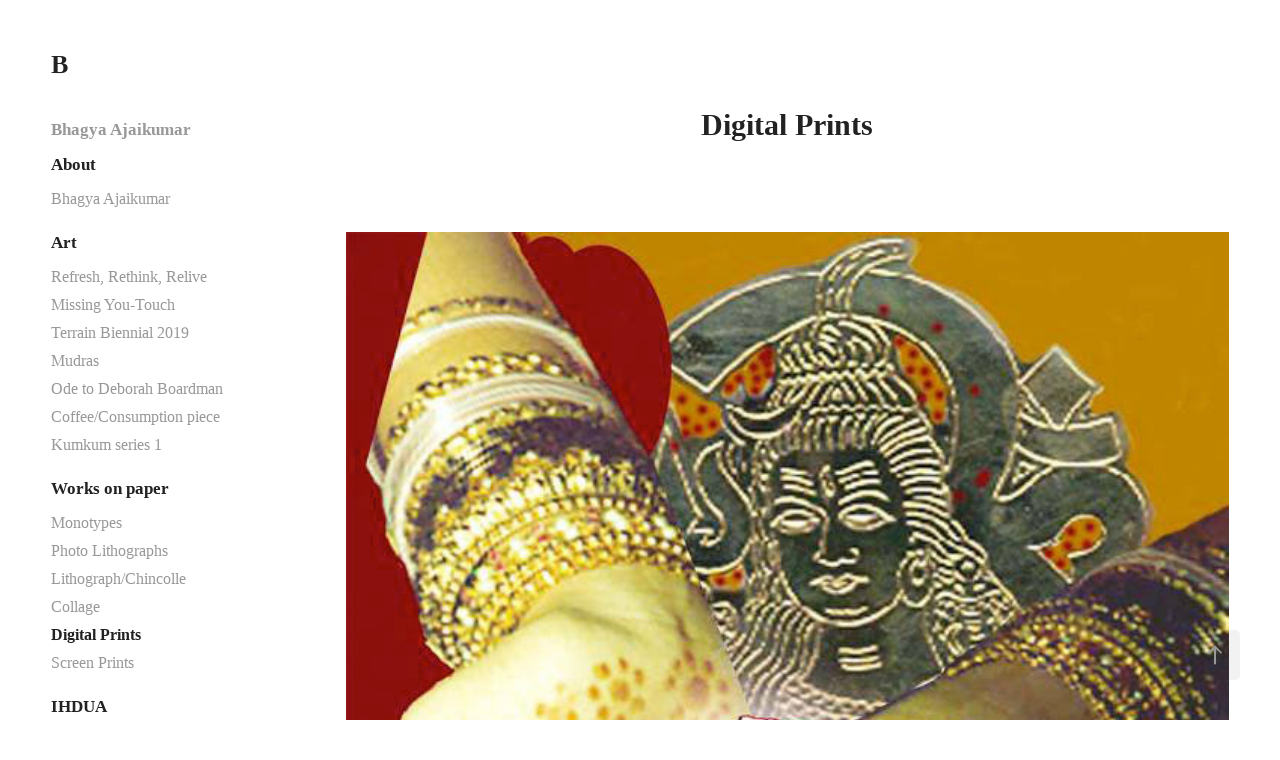

--- FILE ---
content_type: text/html; charset=utf-8
request_url: https://bhagyaajaikumar.com/mehendi-1
body_size: 5286
content:
<!DOCTYPE HTML>
<html lang="en-US">
<head>
  <meta charset="UTF-8" />
  <meta name="viewport" content="width=device-width, initial-scale=1" />
      <meta name="twitter:card"  content="summary_large_image" />
      <meta name="twitter:site"  content="@AdobePortfolio" />
      <meta  property="og:title" content="Bhagya Ajaikumar - Digital Prints" />
      <meta  property="og:image" content="https://pro2-bar-s3-cdn-cf1.myportfolio.com/0248f67d-c856-4ac0-ae43-e86e1269c9dd/28df5252-fe7e-4a2e-827d-0c40b1e1dd82_car_16x9.jpg?h=8d97c8607292720f8fdc8d34e5717f36" />
      <link rel="icon" href="[data-uri]"  />
      <link rel="stylesheet" href="/dist/css/main.css" type="text/css" />
      <link rel="stylesheet" href="https://pro2-bar-s3-cdn-cf6.myportfolio.com/0248f67d-c856-4ac0-ae43-e86e1269c9dd/717829a48b5fad64747b7bf2f577ae731604074229.css?h=ec41848580627e2d35be9cc3b899d625" type="text/css" />
    <link rel="canonical" href="https://bhagyaajaikumar.com/mehendi-1" />
      <title>Bhagya Ajaikumar - Digital Prints</title>
    <script type="text/javascript" src="//use.typekit.net/ik/[base64].js?cb=8dae7d4d979f383d5ca1dd118e49b6878a07c580" async onload="
    try {
      window.Typekit.load();
    } catch (e) {
      console.warn('Typekit not loaded.');
    }
    "></script>
</head>
  <body class="transition-enabled">  <div class='page-background-video page-background-video-with-panel'>
  </div>
  <div class="js-responsive-nav">
    <div class="responsive-nav has-social">
      <div class="close-responsive-click-area js-close-responsive-nav">
        <div class="close-responsive-button"></div>
      </div>
          <nav data-hover-hint="nav">
      <div class="page-title">
        <a href="/introduction" >Bhagya Ajaikumar</a>
      </div>
              <ul class="group">
                  <li class="gallery-title"><a href="/a" >About</a></li>
            <li class="project-title"><a href="/introduction-1" >Bhagya Ajaikumar</a></li>
              </ul>
              <ul class="group">
                  <li class="gallery-title"><a href="/art" >Art</a></li>
            <li class="project-title"><a href="/refresh-rethink-relive-art-in-place-terrain-2020" >Refresh, Rethink, Relive</a></li>
            <li class="project-title"><a href="/missing-you-touch-2020-wmg" >Missing You-Touch</a></li>
            <li class="project-title"><a href="/terrain-biennial-2019" >Terrain Biennial 2019</a></li>
            <li class="project-title"><a href="/mudras" >Mudras</a></li>
            <li class="project-title"><a href="/for-deborah" >Ode to Deborah Boardman</a></li>
            <li class="project-title"><a href="/coffeeconsumption-piece" >Coffee/Consumption piece</a></li>
            <li class="project-title"><a href="/kumkum-series-1" >Kumkum series 1</a></li>
              </ul>
              <ul class="group">
                  <li class="gallery-title"><a href="/work" >Works on paper</a></li>
            <li class="project-title"><a href="/monotypes" >Monotypes</a></li>
            <li class="project-title"><a href="/photo-lithographs" >Photo Lithographs</a></li>
            <li class="project-title"><a href="/lithographchincolle" >Lithograph/Chincolle</a></li>
            <li class="project-title"><a href="/collage" >Collage</a></li>
            <li class="project-title"><a href="/mehendi-1" class="active">Digital Prints</a></li>
            <li class="project-title"><a href="/screen-prints" >Screen Prints</a></li>
              </ul>
              <ul class="group">
                  <li class="gallery-title"><a href="/education" >IHDUA</a></li>
            <li class="project-title"><a href="/about-ihdua" >About IHDUA</a></li>
            <li class="project-title"><a href="/ihdua-activities" >Empowerment for Rural Women</a></li>
            <li class="project-title"><a href="/students" >Art by Vinayaka Gnana Vidya Shala students</a></li>
            <li class="project-title"><a href="/adarsha-academy" >Adarsha Academy</a></li>
              </ul>
      <div class="page-title">
        <a href="/contact" >Contact</a>
      </div>
              <div class="social pf-nav-social" data-hover-hint="navSocialIcons">
                <ul>
                </ul>
              </div>
          </nav>
    </div>
  </div>
  <div class="site-wrap cfix">
    <div class="site-container">
      <div class="site-content e2e-site-content">
        <div class="sidebar-content">
          <header class="site-header">
              <div class="logo-wrap" data-hover-hint="logo">
                    <div class="logo e2e-site-logo-text logo-text  ">
    <a href="/work" class="preserve-whitespace">B</a>

</div>
              </div>
  <div class="hamburger-click-area js-hamburger">
    <div class="hamburger">
      <i></i>
      <i></i>
      <i></i>
    </div>
  </div>
          </header>
              <nav data-hover-hint="nav">
      <div class="page-title">
        <a href="/introduction" >Bhagya Ajaikumar</a>
      </div>
              <ul class="group">
                  <li class="gallery-title"><a href="/a" >About</a></li>
            <li class="project-title"><a href="/introduction-1" >Bhagya Ajaikumar</a></li>
              </ul>
              <ul class="group">
                  <li class="gallery-title"><a href="/art" >Art</a></li>
            <li class="project-title"><a href="/refresh-rethink-relive-art-in-place-terrain-2020" >Refresh, Rethink, Relive</a></li>
            <li class="project-title"><a href="/missing-you-touch-2020-wmg" >Missing You-Touch</a></li>
            <li class="project-title"><a href="/terrain-biennial-2019" >Terrain Biennial 2019</a></li>
            <li class="project-title"><a href="/mudras" >Mudras</a></li>
            <li class="project-title"><a href="/for-deborah" >Ode to Deborah Boardman</a></li>
            <li class="project-title"><a href="/coffeeconsumption-piece" >Coffee/Consumption piece</a></li>
            <li class="project-title"><a href="/kumkum-series-1" >Kumkum series 1</a></li>
              </ul>
              <ul class="group">
                  <li class="gallery-title"><a href="/work" >Works on paper</a></li>
            <li class="project-title"><a href="/monotypes" >Monotypes</a></li>
            <li class="project-title"><a href="/photo-lithographs" >Photo Lithographs</a></li>
            <li class="project-title"><a href="/lithographchincolle" >Lithograph/Chincolle</a></li>
            <li class="project-title"><a href="/collage" >Collage</a></li>
            <li class="project-title"><a href="/mehendi-1" class="active">Digital Prints</a></li>
            <li class="project-title"><a href="/screen-prints" >Screen Prints</a></li>
              </ul>
              <ul class="group">
                  <li class="gallery-title"><a href="/education" >IHDUA</a></li>
            <li class="project-title"><a href="/about-ihdua" >About IHDUA</a></li>
            <li class="project-title"><a href="/ihdua-activities" >Empowerment for Rural Women</a></li>
            <li class="project-title"><a href="/students" >Art by Vinayaka Gnana Vidya Shala students</a></li>
            <li class="project-title"><a href="/adarsha-academy" >Adarsha Academy</a></li>
              </ul>
      <div class="page-title">
        <a href="/contact" >Contact</a>
      </div>
                  <div class="social pf-nav-social" data-hover-hint="navSocialIcons">
                    <ul>
                    </ul>
                  </div>
              </nav>
        </div>
        <main>
  <div class="page-container js-site-wrap" data-context="page.page.container" data-hover-hint="pageContainer">
    <section class="page standard-modules">
        <header class="page-header content" data-context="pages" data-identity="id:p5f3d678769868b827fcc8444faed86d74765049e26fb76695e3ed" data-hover-hint="pageHeader" data-hover-hint-id="p5f3d678769868b827fcc8444faed86d74765049e26fb76695e3ed">
            <h1 class="title preserve-whitespace e2e-site-page-title">Digital Prints</h1>
            <p class="description"></p>
        </header>
      <div class="page-content js-page-content" data-context="pages" data-identity="id:p5f3d678769868b827fcc8444faed86d74765049e26fb76695e3ed">
        <div id="project-canvas" class="js-project-modules modules content">
          <div id="project-modules">
              
              
              
              
              
              
              
              <div class="project-module module media_collection project-module-media_collection" >
  <div class="grid--main js-grid-main">
    <div class="grid__item-container js-grid-item-container" data-flex-grow="190.92731829574" style="width:190.92731829574px; flex-grow:190.92731829574;" data-width="586" data-height="798">
      <script type="text/html" class="js-lightbox-slide-content">
        <div class="grid__image-wrapper">
          <img src="https://pro2-bar-s3-cdn-cf6.myportfolio.com/0248f67d-c856-4ac0-ae43-e86e1269c9dd/ac67d6d4-33bb-4559-91c2-f1fbae2c3c45_rw_600.jpg?h=f8422892b50d6e7eeb826121fa52febc" srcset="https://pro2-bar-s3-cdn-cf6.myportfolio.com/0248f67d-c856-4ac0-ae43-e86e1269c9dd/ac67d6d4-33bb-4559-91c2-f1fbae2c3c45_rw_600.jpg?h=f8422892b50d6e7eeb826121fa52febc 586w,"  sizes="(max-width: 586px) 100vw, 586px">
        <div>
      </script>
      <img
        class="grid__item-image js-grid__item-image grid__item-image-lazy js-lazy"
        src="[data-uri]"
        
        data-src="https://pro2-bar-s3-cdn-cf6.myportfolio.com/0248f67d-c856-4ac0-ae43-e86e1269c9dd/ac67d6d4-33bb-4559-91c2-f1fbae2c3c45_rw_600.jpg?h=f8422892b50d6e7eeb826121fa52febc"
        data-srcset="https://pro2-bar-s3-cdn-cf6.myportfolio.com/0248f67d-c856-4ac0-ae43-e86e1269c9dd/ac67d6d4-33bb-4559-91c2-f1fbae2c3c45_rw_600.jpg?h=f8422892b50d6e7eeb826121fa52febc 586w,"
      >
      <span class="grid__item-filler" style="padding-bottom:136.17747440273%;"></span>
    </div>
    <div class="js-grid-spacer"></div>
  </div>
</div>

              
              
          </div>
        </div>
      </div>
    </section>
          <section class="other-projects" data-context="page.page.other_pages" data-hover-hint="otherPages">
            <div class="title-wrapper">
              <div class="title-container">
                  <h3 class="other-projects-title preserve-whitespace">You may also like</h3>
              </div>
            </div>
            <div class="project-covers">
                  <a class="project-cover js-project-cover-touch hold-space" href="/screen-prints" data-context="pages" data-identity="id:p5d8700f7f04660f6fd8794152700d06559216ce01bbc05dde1c44" >
                    <div class="cover-content-container">
                      <div class="cover-image-wrap">
                        <div class="cover-image">
                            <div class="cover cover-normal">

            <img
              class="cover__img js-lazy"
              src="https://pro2-bar-s3-cdn-cf2.myportfolio.com/0248f67d-c856-4ac0-ae43-e86e1269c9dd/313630ee-eeb1-4fe7-be6c-a5685e5563e4_carw_16x9x32.jpg?h=c8cb9c685fade470efb9c611e974f009"
              data-src="https://pro2-bar-s3-cdn-cf2.myportfolio.com/0248f67d-c856-4ac0-ae43-e86e1269c9dd/313630ee-eeb1-4fe7-be6c-a5685e5563e4_car_16x9.jpg?h=238f6c1158613d4ea8e36eb30b68bb20"
              data-srcset="https://pro2-bar-s3-cdn-cf2.myportfolio.com/0248f67d-c856-4ac0-ae43-e86e1269c9dd/313630ee-eeb1-4fe7-be6c-a5685e5563e4_carw_16x9x640.jpg?h=e2009f8360a8d5c6bd0ee3e289359a59 640w, https://pro2-bar-s3-cdn-cf2.myportfolio.com/0248f67d-c856-4ac0-ae43-e86e1269c9dd/313630ee-eeb1-4fe7-be6c-a5685e5563e4_carw_16x9x1280.jpg?h=9bcf5833e9ba970de8ec16c58c0f8fa8 1280w, https://pro2-bar-s3-cdn-cf2.myportfolio.com/0248f67d-c856-4ac0-ae43-e86e1269c9dd/313630ee-eeb1-4fe7-be6c-a5685e5563e4_carw_16x9x1366.jpg?h=b629726be902deee01a6c54ad4691b4c 1366w, https://pro2-bar-s3-cdn-cf2.myportfolio.com/0248f67d-c856-4ac0-ae43-e86e1269c9dd/313630ee-eeb1-4fe7-be6c-a5685e5563e4_carw_16x9x1920.jpg?h=ea4c0bb9cc457b9bbd9d1abdd8ce6b9c 1920w, https://pro2-bar-s3-cdn-cf2.myportfolio.com/0248f67d-c856-4ac0-ae43-e86e1269c9dd/313630ee-eeb1-4fe7-be6c-a5685e5563e4_carw_16x9x2560.jpg?h=9e90cdc5dfde07ac7fd15eb03596419e 2560w, https://pro2-bar-s3-cdn-cf2.myportfolio.com/0248f67d-c856-4ac0-ae43-e86e1269c9dd/313630ee-eeb1-4fe7-be6c-a5685e5563e4_carw_16x9x5120.jpg?h=8ce2ea3a9a07f0767788888f22c05971 5120w"
              data-sizes="(max-width: 540px) 100vw, (max-width: 768px) 50vw, calc(1800px / 2)"
            >
                                      </div>
                        </div>
                      </div>
                      <div class="details-wrap">
                        <div class="details">
                          <div class="details-inner">
                              <div class="date">2019</div>
                              <div class="title preserve-whitespace">Screen Prints</div>
                          </div>
                        </div>
                      </div>
                    </div>
                  </a>
                  <a class="project-cover js-project-cover-touch hold-space" href="/monotypes" data-context="pages" data-identity="id:p5f3d754473d198fe8bdc28e897b7089e77e94a0dd7c15cba0243b" >
                    <div class="cover-content-container">
                      <div class="cover-image-wrap">
                        <div class="cover-image">
                            <div class="cover cover-normal">

            <img
              class="cover__img js-lazy"
              src="https://pro2-bar-s3-cdn-cf4.myportfolio.com/0248f67d-c856-4ac0-ae43-e86e1269c9dd/5f05c3aa-3bdb-4b29-a34d-d578c64eaee1_carw_16x9x32.jpg?h=ebafa725b668536f9ff03b73259277f5"
              data-src="https://pro2-bar-s3-cdn-cf4.myportfolio.com/0248f67d-c856-4ac0-ae43-e86e1269c9dd/5f05c3aa-3bdb-4b29-a34d-d578c64eaee1_car_16x9.jpg?h=dcc5f31d83b68d4bd8f170113ef5ed92"
              data-srcset="https://pro2-bar-s3-cdn-cf4.myportfolio.com/0248f67d-c856-4ac0-ae43-e86e1269c9dd/5f05c3aa-3bdb-4b29-a34d-d578c64eaee1_carw_16x9x640.jpg?h=23c0a3f629ad7291ecf6d4b83a1f0042 640w, https://pro2-bar-s3-cdn-cf4.myportfolio.com/0248f67d-c856-4ac0-ae43-e86e1269c9dd/5f05c3aa-3bdb-4b29-a34d-d578c64eaee1_carw_16x9x1280.jpg?h=7d51afeb3da09a6277976b2bed912342 1280w, https://pro2-bar-s3-cdn-cf4.myportfolio.com/0248f67d-c856-4ac0-ae43-e86e1269c9dd/5f05c3aa-3bdb-4b29-a34d-d578c64eaee1_carw_16x9x1366.jpg?h=60d927c79c5d74a97cb4e91eb7d67c86 1366w, https://pro2-bar-s3-cdn-cf4.myportfolio.com/0248f67d-c856-4ac0-ae43-e86e1269c9dd/5f05c3aa-3bdb-4b29-a34d-d578c64eaee1_carw_16x9x1920.jpg?h=3fbd0e8f0beb3e4e769fd09bb3fe9c2e 1920w, https://pro2-bar-s3-cdn-cf4.myportfolio.com/0248f67d-c856-4ac0-ae43-e86e1269c9dd/5f05c3aa-3bdb-4b29-a34d-d578c64eaee1_carw_16x9x2560.jpg?h=994e23e15c2677f3fdad3fbf910ad3b1 2560w, https://pro2-bar-s3-cdn-cf4.myportfolio.com/0248f67d-c856-4ac0-ae43-e86e1269c9dd/5f05c3aa-3bdb-4b29-a34d-d578c64eaee1_carw_16x9x5120.jpg?h=7b8582801260d1b22acdd34cc18a90f3 5120w"
              data-sizes="(max-width: 540px) 100vw, (max-width: 768px) 50vw, calc(1800px / 2)"
            >
                                      </div>
                        </div>
                      </div>
                      <div class="details-wrap">
                        <div class="details">
                          <div class="details-inner">
                              <div class="date">2020</div>
                              <div class="title preserve-whitespace">Monotypes</div>
                          </div>
                        </div>
                      </div>
                    </div>
                  </a>
                  <a class="project-cover js-project-cover-touch hold-space" href="/photo-lithographs" data-context="pages" data-identity="id:p5f3d74dbb5ffd1b8bd0f9cb6f96369aa35ae7ccee7127534aee2e" >
                    <div class="cover-content-container">
                      <div class="cover-image-wrap">
                        <div class="cover-image">
                            <div class="cover cover-normal">

            <img
              class="cover__img js-lazy"
              src="https://pro2-bar-s3-cdn-cf.myportfolio.com/0248f67d-c856-4ac0-ae43-e86e1269c9dd/b234f0fe-49ff-4f9c-b2af-98284b9baa02_carw_16x9x32.jpg?h=11f836a961c28158acffa83944eb0ac3"
              data-src="https://pro2-bar-s3-cdn-cf.myportfolio.com/0248f67d-c856-4ac0-ae43-e86e1269c9dd/b234f0fe-49ff-4f9c-b2af-98284b9baa02_car_16x9.jpg?h=f71745bc7bb8fa71c9d3ed8ab4e81ad4"
              data-srcset="https://pro2-bar-s3-cdn-cf.myportfolio.com/0248f67d-c856-4ac0-ae43-e86e1269c9dd/b234f0fe-49ff-4f9c-b2af-98284b9baa02_carw_16x9x640.jpg?h=07b46da41b9571583391e8d9f39e9ef0 640w, https://pro2-bar-s3-cdn-cf.myportfolio.com/0248f67d-c856-4ac0-ae43-e86e1269c9dd/b234f0fe-49ff-4f9c-b2af-98284b9baa02_carw_16x9x1280.jpg?h=78c994ec05e7c4c7ab9f1f7090bcd029 1280w, https://pro2-bar-s3-cdn-cf.myportfolio.com/0248f67d-c856-4ac0-ae43-e86e1269c9dd/b234f0fe-49ff-4f9c-b2af-98284b9baa02_carw_16x9x1366.jpg?h=60892df342460e25c6a9830a103979ca 1366w, https://pro2-bar-s3-cdn-cf.myportfolio.com/0248f67d-c856-4ac0-ae43-e86e1269c9dd/b234f0fe-49ff-4f9c-b2af-98284b9baa02_carw_16x9x1920.jpg?h=66bf3b86b5d324b964e8dcc0e41f3ec9 1920w, https://pro2-bar-s3-cdn-cf.myportfolio.com/0248f67d-c856-4ac0-ae43-e86e1269c9dd/b234f0fe-49ff-4f9c-b2af-98284b9baa02_carw_16x9x2560.jpg?h=c8fef64e20399efe1f7016236a4fefae 2560w, https://pro2-bar-s3-cdn-cf.myportfolio.com/0248f67d-c856-4ac0-ae43-e86e1269c9dd/b234f0fe-49ff-4f9c-b2af-98284b9baa02_carw_16x9x5120.jpg?h=dba86e4768451fa9b73dbd677385693e 5120w"
              data-sizes="(max-width: 540px) 100vw, (max-width: 768px) 50vw, calc(1800px / 2)"
            >
                                      </div>
                        </div>
                      </div>
                      <div class="details-wrap">
                        <div class="details">
                          <div class="details-inner">
                              <div class="date">2020</div>
                              <div class="title preserve-whitespace">Photo Lithographs</div>
                          </div>
                        </div>
                      </div>
                    </div>
                  </a>
                  <a class="project-cover js-project-cover-touch hold-space" href="/lithographchincolle" data-context="pages" data-identity="id:p5f3d6932603fc85d64b34226a01b17f4a907c079e08a1f4bca016" >
                    <div class="cover-content-container">
                      <div class="cover-image-wrap">
                        <div class="cover-image">
                            <div class="cover cover-normal">

            <img
              class="cover__img js-lazy"
              src="https://pro2-bar-s3-cdn-cf1.myportfolio.com/0248f67d-c856-4ac0-ae43-e86e1269c9dd/c4106397-b4d6-4462-a040-5d25e1b2634a_carw_16x9x32.jpg?h=3e7cae07fdf038c823a1d36cd751539d"
              data-src="https://pro2-bar-s3-cdn-cf1.myportfolio.com/0248f67d-c856-4ac0-ae43-e86e1269c9dd/c4106397-b4d6-4462-a040-5d25e1b2634a_car_16x9.jpg?h=2e495d3df7225ad06b28921bbeec3197"
              data-srcset="https://pro2-bar-s3-cdn-cf1.myportfolio.com/0248f67d-c856-4ac0-ae43-e86e1269c9dd/c4106397-b4d6-4462-a040-5d25e1b2634a_carw_16x9x640.jpg?h=9c4d8e946fbd360dd93896755fa29ef5 640w, https://pro2-bar-s3-cdn-cf1.myportfolio.com/0248f67d-c856-4ac0-ae43-e86e1269c9dd/c4106397-b4d6-4462-a040-5d25e1b2634a_carw_16x9x1280.jpg?h=608eff7390b9ccc5734a8cfdb107681a 1280w, https://pro2-bar-s3-cdn-cf1.myportfolio.com/0248f67d-c856-4ac0-ae43-e86e1269c9dd/c4106397-b4d6-4462-a040-5d25e1b2634a_carw_16x9x1366.jpg?h=b5b77bf28316aac185f32cf950774f79 1366w, https://pro2-bar-s3-cdn-cf1.myportfolio.com/0248f67d-c856-4ac0-ae43-e86e1269c9dd/c4106397-b4d6-4462-a040-5d25e1b2634a_carw_16x9x1920.jpg?h=9a60a33d0ff050621ceff6c1331b58ee 1920w, https://pro2-bar-s3-cdn-cf1.myportfolio.com/0248f67d-c856-4ac0-ae43-e86e1269c9dd/c4106397-b4d6-4462-a040-5d25e1b2634a_carw_16x9x2560.jpg?h=71071729cf88d95c31d45fafba29313c 2560w, https://pro2-bar-s3-cdn-cf1.myportfolio.com/0248f67d-c856-4ac0-ae43-e86e1269c9dd/c4106397-b4d6-4462-a040-5d25e1b2634a_carw_16x9x5120.jpg?h=b79302429bc31f541539fbab81cefd6f 5120w"
              data-sizes="(max-width: 540px) 100vw, (max-width: 768px) 50vw, calc(1800px / 2)"
            >
                                      </div>
                        </div>
                      </div>
                      <div class="details-wrap">
                        <div class="details">
                          <div class="details-inner">
                              <div class="date">2020</div>
                              <div class="title preserve-whitespace">Lithograph/Chincolle</div>
                          </div>
                        </div>
                      </div>
                    </div>
                  </a>
                  <a class="project-cover js-project-cover-touch hold-space" href="/collage" data-context="pages" data-identity="id:p5f3d0267b847ac1a220b9ff54d2fdea731a1f24e41682a8ac791f" >
                    <div class="cover-content-container">
                      <div class="cover-image-wrap">
                        <div class="cover-image">
                            <div class="cover cover-normal">

            <img
              class="cover__img js-lazy"
              src="https://pro2-bar-s3-cdn-cf.myportfolio.com/0248f67d-c856-4ac0-ae43-e86e1269c9dd/1a820688-294a-470c-b536-2137b025ab0f_carw_16x9x32.jpg?h=facede4d1e9345c9e66099b5bb8c69d1"
              data-src="https://pro2-bar-s3-cdn-cf.myportfolio.com/0248f67d-c856-4ac0-ae43-e86e1269c9dd/1a820688-294a-470c-b536-2137b025ab0f_car_16x9.jpg?h=e69be9ab7d8ee6e4a6c4af7a14868ad3"
              data-srcset="https://pro2-bar-s3-cdn-cf.myportfolio.com/0248f67d-c856-4ac0-ae43-e86e1269c9dd/1a820688-294a-470c-b536-2137b025ab0f_carw_16x9x640.jpg?h=59b61aad5fa740912be85626bce3510c 640w, https://pro2-bar-s3-cdn-cf.myportfolio.com/0248f67d-c856-4ac0-ae43-e86e1269c9dd/1a820688-294a-470c-b536-2137b025ab0f_carw_16x9x1280.jpg?h=12e2d0cec4b054c35178888d0c1054d5 1280w, https://pro2-bar-s3-cdn-cf.myportfolio.com/0248f67d-c856-4ac0-ae43-e86e1269c9dd/1a820688-294a-470c-b536-2137b025ab0f_carw_16x9x1366.jpg?h=788d536c398cfb66d096ed65853d4b4b 1366w, https://pro2-bar-s3-cdn-cf.myportfolio.com/0248f67d-c856-4ac0-ae43-e86e1269c9dd/1a820688-294a-470c-b536-2137b025ab0f_carw_16x9x1920.jpg?h=613d2b6bced6f21868d8f20435b8873e 1920w, https://pro2-bar-s3-cdn-cf.myportfolio.com/0248f67d-c856-4ac0-ae43-e86e1269c9dd/1a820688-294a-470c-b536-2137b025ab0f_carw_16x9x2560.jpg?h=3faed4ccd552f7761dde8c2f73701bc1 2560w, https://pro2-bar-s3-cdn-cf.myportfolio.com/0248f67d-c856-4ac0-ae43-e86e1269c9dd/1a820688-294a-470c-b536-2137b025ab0f_carw_16x9x5120.jpg?h=b5fb3f13d64b726291bef42b86c170ba 5120w"
              data-sizes="(max-width: 540px) 100vw, (max-width: 768px) 50vw, calc(1800px / 2)"
            >
                                      </div>
                        </div>
                      </div>
                      <div class="details-wrap">
                        <div class="details">
                          <div class="details-inner">
                              <div class="date">2020</div>
                              <div class="title preserve-whitespace">Collage</div>
                          </div>
                        </div>
                      </div>
                    </div>
                  </a>
            </div>
          </section>
        <section class="back-to-top" data-hover-hint="backToTop">
          <a href="#"><span class="arrow">&uarr;</span><span class="preserve-whitespace">Back to Top</span></a>
        </section>
        <a class="back-to-top-fixed js-back-to-top back-to-top-fixed-with-panel" data-hover-hint="backToTop" data-hover-hint-placement="top-start" href="#">
          <svg version="1.1" id="Layer_1" xmlns="http://www.w3.org/2000/svg" xmlns:xlink="http://www.w3.org/1999/xlink" x="0px" y="0px"
           viewBox="0 0 26 26" style="enable-background:new 0 0 26 26;" xml:space="preserve" class="icon icon-back-to-top">
          <g>
            <path d="M13.8,1.3L21.6,9c0.1,0.1,0.1,0.3,0.2,0.4c0.1,0.1,0.1,0.3,0.1,0.4s0,0.3-0.1,0.4c-0.1,0.1-0.1,0.3-0.3,0.4
              c-0.1,0.1-0.2,0.2-0.4,0.3c-0.2,0.1-0.3,0.1-0.4,0.1c-0.1,0-0.3,0-0.4-0.1c-0.2-0.1-0.3-0.2-0.4-0.3L14.2,5l0,19.1
              c0,0.2-0.1,0.3-0.1,0.5c0,0.1-0.1,0.3-0.3,0.4c-0.1,0.1-0.2,0.2-0.4,0.3c-0.1,0.1-0.3,0.1-0.5,0.1c-0.1,0-0.3,0-0.4-0.1
              c-0.1-0.1-0.3-0.1-0.4-0.3c-0.1-0.1-0.2-0.2-0.3-0.4c-0.1-0.1-0.1-0.3-0.1-0.5l0-19.1l-5.7,5.7C6,10.8,5.8,10.9,5.7,11
              c-0.1,0.1-0.3,0.1-0.4,0.1c-0.2,0-0.3,0-0.4-0.1c-0.1-0.1-0.3-0.2-0.4-0.3c-0.1-0.1-0.1-0.2-0.2-0.4C4.1,10.2,4,10.1,4.1,9.9
              c0-0.1,0-0.3,0.1-0.4c0-0.1,0.1-0.3,0.3-0.4l7.7-7.8c0.1,0,0.2-0.1,0.2-0.1c0,0,0.1-0.1,0.2-0.1c0.1,0,0.2,0,0.2-0.1
              c0.1,0,0.1,0,0.2,0c0,0,0.1,0,0.2,0c0.1,0,0.2,0,0.2,0.1c0.1,0,0.1,0.1,0.2,0.1C13.7,1.2,13.8,1.2,13.8,1.3z"/>
          </g>
          </svg>
        </a>
  </div>
              <footer class="site-footer" data-hover-hint="footer">
                  <div class="social pf-footer-social" data-context="theme.footer" data-hover-hint="footerSocialIcons">
                    <ul>
                    </ul>
                  </div>
                <div class="footer-text">
                  Powered by <a href="http://portfolio.adobe.com" target="_blank">Adobe Portfolio</a>
                </div>
              </footer>
        </main>
      </div>
    </div>
  </div>
</body>
<script type="text/javascript">
  // fix for Safari's back/forward cache
  window.onpageshow = function(e) {
    if (e.persisted) { window.location.reload(); }
  };
</script>
  <script type="text/javascript">var __config__ = {"page_id":"p5f3d678769868b827fcc8444faed86d74765049e26fb76695e3ed","theme":{"name":"jackie\/rose"},"pageTransition":true,"linkTransition":true,"disableDownload":false,"localizedValidationMessages":{"required":"This field is required","Email":"This field must be a valid email address"},"lightbox":{"enabled":true,"color":{"opacity":0.94,"hex":"#fff"}},"cookie_banner":{"enabled":false}};</script>
  <script type="text/javascript" src="/site/translations?cb=8dae7d4d979f383d5ca1dd118e49b6878a07c580"></script>
  <script type="text/javascript" src="/dist/js/main.js?cb=8dae7d4d979f383d5ca1dd118e49b6878a07c580"></script>
</html>
